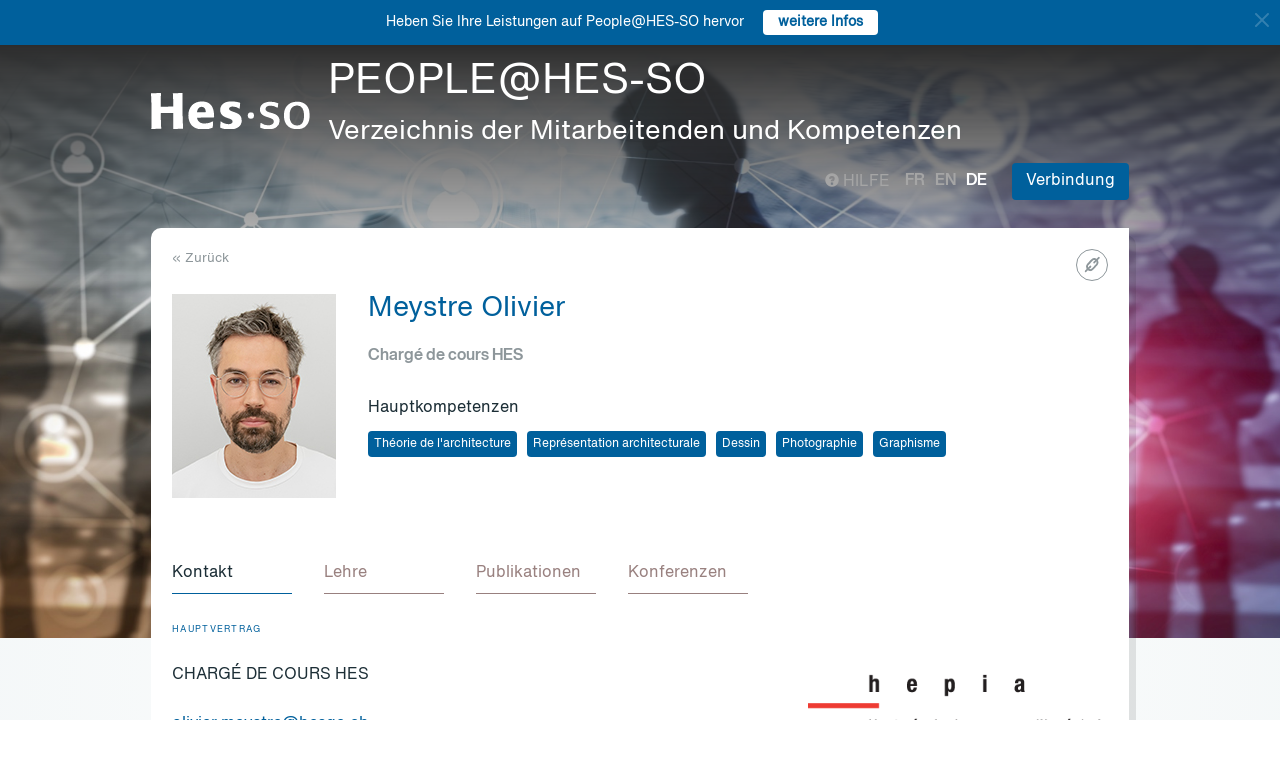

--- FILE ---
content_type: text/html; charset=UTF-8
request_url: https://people.hes-so.ch/de/profile/5893561992-olivier-meystre
body_size: 14108
content:
<!DOCTYPE html>
<html lang="de">
<head>
            <!-- Google tag (gtag.js) -->
        <script async src="https://www.googletagmanager.com/gtag/js?id=G-Y9QRNM2GD2"></script>
        <script>
            window.dataLayer = window.dataLayer || [];
            function gtag(){dataLayer.push(arguments);}
            gtag('js', new Date());
            gtag('config', 'G-Y9QRNM2GD2');
        </script>
    
    <meta charset="utf-8">
    <meta http-equiv="X-UA-Compatible" content="IE=edge">
    <meta name="viewport" content="width=device-width, initial-scale=1">
    <meta name="description" content="    Die Suchmaschine ermöglicht HES-SO Mitarbeiter nach Name/Vorname oder Stichworten zu finden.">
    <meta name="author" content="HES-SO">
    <title>Meystre Olivier - Chargé de cours HES - Suchen Sie nach Mitarbeiter - HES-SO</title>

                        <link rel="stylesheet" href="/build/372.ad974a23.css"><link rel="stylesheet" href="/build/app.64967ec6.css">
        <link rel="stylesheet" href="/build/stimulus.cba0c82a.css">

        <!-- Renders a link tag (if your module requires any CSS)
             <link rel="stylesheet" href="/build/app.css"> -->
    
    


    <!--[if lt IE 9]>
    <script src="https://oss.maxcdn.com/libs/html5shiv/3.7.0/html5shiv.js"></script>
    <script src="https://oss.maxcdn.com/libs/respond.js/1.4.2/respond.min.js"></script>
    <![endif]-->

                <script src="/build/runtime.ddcb7994.js" defer></script><script src="/build/755.43aadddf.js" defer></script><script src="/build/907.6ae5ec63.js" defer></script><script src="/build/99.c19f3bda.js" defer></script><script src="/build/915.6abc88c5.js" defer></script><script src="/build/386.7169c2af.js" defer></script><script src="/build/app.a6d4568c.js" defer></script>
        <script src="/build/653.02d444ab.js" defer></script><script src="/build/703.49fb23a7.js" defer></script><script src="/build/713.cd46977b.js" defer></script><script src="/build/558.c7e8ef53.js" defer></script><script src="/build/stimulus.dfbf8ffa.js" defer></script>
    
    <script src="/build/Profile/detail.d441a8b8.js" defer></script>

    
    <link rel="apple-touch-icon" sizes="57x57" href="/favicons/apple-icon-57x57.png">
    <link rel="apple-touch-icon" sizes="60x60" href="/favicons/apple-icon-60x60.png">
    <link rel="apple-touch-icon" sizes="72x72" href="/favicons/apple-icon-72x72.png">
    <link rel="apple-touch-icon" sizes="76x76" href="/favicons/apple-icon-76x76.png">
    <link rel="apple-touch-icon" sizes="114x114" href="/favicons/apple-icon-114x114.png">
    <link rel="apple-touch-icon" sizes="120x120" href="/favicons/apple-icon-120x120.png">
    <link rel="apple-touch-icon" sizes="144x144" href="/favicons/apple-icon-144x144.png">
    <link rel="apple-touch-icon" sizes="152x152" href="/favicons/apple-icon-152x152.png">
    <link rel="apple-touch-icon" sizes="180x180" href="/favicons/apple-icon-180x180.png">
    <link rel="icon" type="image/png" sizes="192x192" href="/favicons/android-icon-192x192.png">
    <link rel="icon" type="image/png" sizes="32x32" href="/favicons/favicon-32x32.png">
    <link rel="icon" type="image/png" sizes="96x96" href="/favicons/favicon-96x96.png">
    <link rel="icon" type="image/png" sizes="16x16" href="/favicons/favicon-16x16.png">
</head>
<body data-turbo="false">

                    <div class="blue-bar ">
            <a href="#" class="close notification-close">
                <svg xmlns="http://www.w3.org/2000/svg" width="16" height="16" fill="white" viewBox="0 0 16 16">
                    <path d="M2 2l12 12M14 2L2 14" stroke="white" stroke-width="2" stroke-linecap="round"/>
                </svg>
            </a>
            <span>Heben Sie Ihre Leistungen auf People@HES-SO hervor</span>
            
                                                    <a target="_blank" href="https://hessoit.sharepoint.com/sites/people/SitePages/de/Questions-fr%C3%A9quentes-(FAQ).aspx#wie-kann-ich-highlights-zu-meinem-profil-hinzuf%C3%BCgen" class="btn btn-default btn-sm"><strong>weitere Infos</strong></a>
                    </div>
    

    <div class="main-wrapper">
                <div class="body-image">
            <img src="/build/img/header-2021.jpg" alt="">
        </div>
        <header>
            <div class="header">
                <a href="https://www.hes-so.ch/" class="logo"
                   title="Hes-so - Répertoire de compétences">
                    <img src="/build/img/logo-hes-2022.svg"
                         alt="PEOPLE@HES-SO - Verzeichnis der Mitarbeitenden und Kompetenzen">
                </a>
            </div>
        </header>
        <section class="nav">
            <div class="offset">
                <div class="container-fluid">
                    <div class="main-nav">
                        <div class="logo">
                            <a href="https://www.hes-so.ch/">
                                <img src="/build/img/2021/hes-white-nobaseline-2022.svg"
                                     alt="PEOPLE@HES-SO - Verzeichnis der Mitarbeitenden und Kompetenzen">
                            </a>
                        </div>
                        <div class="left">
                                                            <a class="navbar-brand" href="/de/" title="PEOPLE@HES-SO - Verzeichnis der Mitarbeitenden und Kompetenzen">
                                    <h1 class="entete-title">PEOPLE@HES-SO <br> <small>Verzeichnis der Mitarbeitenden und Kompetenzen</small></h1>
                                </a>
                                                    </div>
                        <div class="right">
                            <div class="right-wrapper">
                                <div class="help"
                                     title="Hilfe">

                                                                                                                                                    
                                    <a href="https://hessoit.sharepoint.com/sites/people/SitePages/de/Questions-fr%C3%A9quentes-(FAQ).aspx" target="_blank"><span
                                                class="glyphicon glyphicon-question-sign"></span> Hilfe
                                    </a>
                                </div>
                                <div class="dropdown dropdown-lang">
                                    <div class="dropmenu dropdown-toggle" type="button" id="dropdownMenuLang"
                                         data-toggle="dropdown"
                                         aria-haspopup="true" aria-expanded="true">
                                        <img src="/build/img/2021/globe.svg" alt="language">
                                    </div>
                                    <div class="dropmenu-element dropdown-menu-right dropdown-menu"
                                         aria-labelledby="dropdownMenuLang">
                                        <ul class="langs-menu">
                                                                                            <li class="lang "
                                                    title="Fr">
                                                    <a href="/fr/profile/5893561992-olivier-meystre">fr</a>
                                                </li>
                                                                                            <li class="lang "
                                                    title="En">
                                                    <a href="/en/profile/5893561992-olivier-meystre">en</a>
                                                </li>
                                                                                            <li class="lang active"
                                                    title="De">
                                                    <a href="/de/profile/5893561992-olivier-meystre">de</a>
                                                </li>
                                                                                    </ul>
                                    </div>
                                </div>
                                <ul class="langs">
                                                                            <li class="lang "
                                            title="Fr">
                                            <a href="/fr/profile/5893561992-olivier-meystre">fr</a>
                                        </li>
                                                                            <li class="lang "
                                            title="En">
                                            <a href="/en/profile/5893561992-olivier-meystre">en</a>
                                        </li>
                                                                            <li class="lang active"
                                            title="De">
                                            <a href="/de/profile/5893561992-olivier-meystre">de</a>
                                        </li>
                                                                    </ul>
                                <span class="dropdown-connect pull-right">
    <div class="dropdown">
            <button class="btn btn-primary dropdown-toggle" type="button" id="dropdownMenu1" data-toggle="dropdown"
                aria-haspopup="true" aria-expanded="true">
            Verbindung
            <span class="arrow"></span>
        </button>
        <ul class="dropdown-menu dropdown-menu-right" aria-labelledby="dropdownMenu1">
            <li>
                <a href="/Shibboleth.sso/Login?target=http://people.hes-so.ch/de/" title="Verbindung">
                    <img src="/build/img/2021/login-switch.svg" alt="">
                    SWITCH edu-ID
                </a>
            </li>
            <li>
                <a href="/de/login-admin/">
                    <img src="/build/img/2021/login-user.svg" alt="">
                    Verwaltung
                </a>
            </li>
        </ul>
        </div>
</span>
                            </div>
                        </div>
                    </div>
                </div>
            </div>
        </section>
        <div class="main-content">
            <div class="offset">
                <div class="container-fluid">
                            <ul class="profile-display-nav nav nav-tabs">
                    </ul>
    <div id="box-detail" data-view="" class="box box-first box-first-detail profile-display-box">
        <div class="people-links">
            <a href="https://oliviermeystre.com" title="https://oliviermeystre.com"
                               class="detail-header-ico-link" target="_blank"><img src="/build/img/2021/link.svg" alt=""></a>        </div>
        <div>
            <div class="search-back">
                <a href="/de/"
                   title="Recherche">
                    &laquo; Zurück
                </a>
            </div>
        </div>
        <div class="people">
            <div class="people-image">
                <div class="image-wrapper">
                    <img src="/profile/5893561992-olivier-meystre/image/?1765940322"
                         alt="Meystre Olivier" title="Meystre Olivier">
                </div>
            </div>
            <div class="people-content" style="width: 80%">
                <div class="detail-header-box">
                    <div>
                                                <h1 style="margin-top: 0px">
                            Meystre Olivier
                        </h1>
                    </div>
                                            <h3 class="function collaborator-detail-functions">Chargé de cours HES</h3>
                                                                                            <div class="collaborator-skills-container">
                                <h4>Hauptkompetenzen</h4>
                                <div class="collaborator-skills-wrapper">
                                                                            <h3 class="collaborator-skills"><a href="/de/skill?collaborator_search%5Bq%5D=Th%C3%A9orie%20de%20l%27architecture"
                                                   class="btn btn-primary btn-sm btn-detail-header" type="button">
                                                    Théorie de l&#039;architecture
                                                </a></h3>                                                                            <h3 class="collaborator-skills"><a href="/de/skill?collaborator_search%5Bq%5D=Repr%C3%A9sentation%20architecturale"
                                                   class="btn btn-primary btn-sm btn-detail-header" type="button">
                                                    Représentation architecturale
                                                </a></h3>                                                                            <h3 class="collaborator-skills"><a href="/de/skill?collaborator_search%5Bq%5D=Dessin"
                                                   class="btn btn-primary btn-sm btn-detail-header" type="button">
                                                    Dessin
                                                </a></h3>                                                                            <h3 class="collaborator-skills"><a href="/de/skill?collaborator_search%5Bq%5D=Photographie"
                                                   class="btn btn-primary btn-sm btn-detail-header" type="button">
                                                    Photographie
                                                </a></h3>                                                                            <h3 class="collaborator-skills"><a href="/de/skill?collaborator_search%5Bq%5D=Graphisme"
                                                   class="btn btn-primary btn-sm btn-detail-header" type="button">
                                                    Graphisme
                                                </a></h3>                                                                    </div>
                            </div>
                                                            </div>
            </div>
        </div>

                            
        <nav class="detail-subnav">
            <div>
                                                                

                <!-- Nav tabs -->
                <ul class="nav nav-tabs navlist" role="tablist" id="tabs">
                    <li role="presentation" class="active">
                        <a href="#contact" aria-controls="contact" role="tab" data-toggle="tab">
                                                        <h2 class="collaborator-section-title">Kontakt</h2>
                        </a>
                    </li>
                                                                        <li role="presentation">
                                <a href="#enseignements" aria-controls="enseignements" role="tab" data-toggle="tab">
                                                                        <h2 class="collaborator-section-title">Lehre</h2>
                                </a>
                            </li>
                        
                                                                                                                            <li role="presentation">
                                <a href="#publications" aria-controls="publications" role="tab" data-toggle="tab">
                                                                        <h2 class="collaborator-section-title">Publikationen</h2>
                                </a>
                            </li>
                        
                                                    <li role="presentation">
                                <a href="#conferences" aria-controls="publications" role="tab" data-toggle="tab">
                                                                        <h2 class="collaborator-section-title">Konferenzen</h2>
                                </a>
                            </li>
                        
                                                            </ul>

                <!-- Tab panes -->
                <div class="tab-content">
                    <div role="tabpanel" class="tab-pane active" id="contact">
                        <div>
                        <div class="panel panel-default">
                <div class="panel-body">
                    <div class="contact-row">
                        <div class="contact-informations">
                                                            <span class="contrat">Hauptvertrag</span>
                                                        <h3 class="collaborator-detail-functions-on-tab">Chargé de cours HES</h3>
                                                            <p class="collaborator-contact-email">
                                    <script type="text/javascript">
                                      document.write("<n uers=\"znvygb:byvivre.zrlfger@urftr.pu\" ery=\"absbyybj\">byvivre.zrlfger@urftr.pu</n>".replace(/[a-zA-Z]/g, function(c){return String.fromCharCode((c<="Z"?90:122)>=(c=c.charCodeAt(0)+13)?c:c-26);}));
                                    </script>
                                </p>
                                                                                    
                                                                                                <div class="row" style="margin-top: 10px;">
                                        <div class="col-xs-24">
                                            Haute école du paysage, d'ingénierie et d'architecture de Genève<br>
                                            Rue de la Prairie 4, 1202 Genève, CH
                                        </div>
                                    </div>
                                                                                    </div>
                        <div class="contact-image">
                                                                                                <a href="http://www.hesge.ch/hepia" target="_blank">
                                        <img src="/build/img/logos/logo_hepia-ge.png" style="max-height: 180px;max-width: 314px" alt="hepia" title="hepia">
                                    </a>
                                                                                    </div>
                    </div>
                                            <div class="extra-row">
                            <div class="row">
                                                                                                                                                            <div class="col-xs-24 col-sm-8">
                                                <strong>Bereich</strong>
                                                <br>
                                                Architecture, construction et planification
                                            </div>
                                                                                <div class="col-xs-24 col-sm-8">
                                            <strong>Hauptstudiengang</strong>
                                            <br>
                                            Architecture
                                        </div>
                                                                                                                            </div>
                        </div>
                                    </div>
            </div>
            

    </div>                    </div>
                                            <div role="tabpanel" class="tab-pane" id="enseignements">
                            <div>
            <div class="n-accordion">
            <a id="accordion-enseignements-1085083"
               href="#"
               class="n-accordion-title more-link "
               data-target="more-container-1085083">
                <div class="icon">
                    <img src="/build/img/2021/chevron-down-blue.svg" alt="">
                </div>
                <div class="text">
                    <div class="title">
                        MA BFH/HES-SO en Architecture - HES-SO Master
                    </div>
                </div>
            </a>
            <div id="more-container-1085083"
                 class="n-accordion-content ">
                                    <ul>
                                                    <li>Théorie et techniques de la représentation architecturale</li>
                                            </ul>
                            </div>
        </div>
            <div class="n-accordion">
            <a id="accordion-enseignements-1011412"
               href="#"
               class="n-accordion-title more-link "
               data-target="more-container-1011412">
                <div class="icon">
                    <img src="/build/img/2021/chevron-down-blue.svg" alt="">
                </div>
                <div class="text">
                    <div class="title">
                        BA HES-SO en Architecture - Haute école du paysage, d'ingénierie et d'architecture de Genève
                    </div>
                </div>
            </a>
            <div id="more-container-1011412"
                 class="n-accordion-content ">
                                    <ul>
                                                    <li>Théorie et techniques de la représentation architecturale</li>
                                            </ul>
                            </div>
        </div>
    </div>                        </div>
                                                    <div role="tabpanel" class="tab-pane" id="projects">
                                <div>
        </div>                            </div>
                                                                                                                                                                <div role="tabpanel" class="tab-pane" id="publications">
                            <div>
    
                                                                                <p class="collaborator-projects-subtitle">2024</p>
                        
                            <div class="n-accordion">
    <div id="accordion-publications-1096655" class="n-accordion-title">
        <div class="icon">
                            <a href="#" class="more-link" data-target="more-container-57571">
                    <img src="/build/img/2021/chevron-down-blue.svg" alt="">
                </a>
                    </div>
        <div class="text">
            <div class="has-column">
                <div class="column-content">
                    <div class="title">
                        Die Muttersprache der Architektur
                    </div>
                </div>
                <div class="column-labels">
                    <span class="label small label-info">Wissenschaftlicher Artikel</span>
                                    </div>
            </div>
            <div>
                                    <div class="subtitle">[la langue maternelle de l&#039;architecture]</div>
                                <p>
    <span class="author"><a target="_blank" href="/de/profile/5893561992-olivier-meystre">Meystre Olivier</a></span></p>                <p><span class="documenthote"><i>Bauwelt</i>,</span><span class="date">&nbsp;2024 </span><span class="volume">,&nbsp;vol.
                                &nbsp;23</span><span class="numbering">,&nbsp;pp.
                                &nbsp;20-25</span></p>                                    <p>
                        <a href="https://www.bauwelt.de/das-heft/heftarchiv/Die-Muttersprache-der-Architektur-darstellen-4172209.html" target="_blank">Link zur Publikation</a>
                    </p>
                            </div>
        </div>
    </div>
            <div id="more-container-57571" class="n-accordion-content">
            <p><strong>Zusammenfassung:</strong></p>
                        <p class="full-text"><p>Malgr&eacute; la domination des outils num&eacute;riques, le dessin manuel conserve une place essentielle dans la repr&eacute;sentation architecturale. Les techniques de croquis &agrave; main lev&eacute;e, d&#39;axonom&eacute;trie et de dessin au trait ont connu des &eacute;volutions significatives au cours des vingt derni&egrave;res ann&eacute;es. Cet article propose un aper&ccedil;u de l&#39;&eacute;tat actuel du dessin architectural en Europe. (en allemand)</p></p>
        </div>
    </div>                                                        
                            <div class="n-accordion">
    <div id="accordion-publications-1071166" class="n-accordion-title">
        <div class="icon">
                    </div>
        <div class="text">
            <div class="has-column">
                <div class="column-content">
                    <div class="title">
                        Poché et palimpseste
                    </div>
                </div>
                <div class="column-labels">
                    <span class="label small label-info">Wissenschaftlicher Artikel</span>
                                    </div>
            </div>
            <div>
                                    <div class="subtitle">transformation du Centre d’art de Neuchâtel, 2015-2017</div>
                                <p>
    <span class="author"><a target="_blank" href="/de/profile/5893561992-olivier-meystre">Meystre Olivier</a></span></p>                <p><span class="documenthote"><i>Faces</i>,</span><span class="date">&nbsp;2024 </span><span class="volume">,&nbsp;vol.
                                &nbsp;Lourd</span><span class="numero">,&nbsp;no
                                &nbsp;83</span><span class="numbering">,&nbsp;pp.
                                &nbsp;43-45</span></p>                            </div>
        </div>
    </div>
    </div>                                                                            <p class="collaborator-projects-subtitle">2023</p>
                        
                            <div class="n-accordion">
    <div id="accordion-publications-1016832" class="n-accordion-title">
        <div class="icon">
                    </div>
        <div class="text">
            <div class="has-column">
                <div class="column-content">
                    <div class="title">
                        The Complex Image
                    </div>
                </div>
                <div class="column-labels">
                    <span class="label small label-info">Buchkapitel</span>
                                    </div>
            </div>
                        <p>
    <span class="author"><a target="_blank" href="/de/profile/5893561992-olivier-meystre">Meystre Olivier</a></span></p>
            <p><i class="bookTitle">,
                        &nbsp;Lucerne talks</i><span>.</span><span class="date">&nbsp;2023</span><span class="lieu_nom">,
                        &nbsp;Zürich : Park Books</span></p>                    </div>
    </div>
    </div>                                                        
                            <div class="n-accordion">
    <div id="accordion-publications-1053274" class="n-accordion-title">
        <div class="icon">
                    </div>
        <div class="text">
            <div class="has-column">
                <div class="column-content">
                    <div class="title">
                        Anatomie d’une image ou autopsie d’une époque
                    </div>
                </div>
                <div class="column-labels">
                    <span class="label small label-info">Wissenschaftlicher Artikel</span>
                                    </div>
            </div>
            <div>
                                    <div class="subtitle">notes sur une photographie d&#039;Ezra Stoller</div>
                                <p>
    <span class="author"><a target="_blank" href="/de/profile/5893561992-olivier-meystre">Meystre Olivier</a></span></p>                <p><span class="documenthote"><i>Magazine La</i>,</span><span class="date">&nbsp;2023 </span><span class="volume">,&nbsp;vol.
                                &nbsp;Révolution</span><span class="numero">,&nbsp;no
                                &nbsp;5</span><span class="numbering">,&nbsp;pp.
                                &nbsp;53-61</span></p>                            </div>
        </div>
    </div>
    </div>                                                                                                                <p class="collaborator-projects-subtitle">2022</p>
                        
                            <div class="n-accordion">
    <div id="accordion-publications-1095558" class="n-accordion-title">
        <div class="icon">
                    </div>
        <div class="text">
            <div class="has-column">
                <div class="column-content">
                    <div class="title">
                        Domestication savante d’un bloc erratique
                    </div>
                </div>
                <div class="column-labels">
                    <span class="label small label-info">Wissenschaftlicher Artikel</span>
                                    </div>
            </div>
            <div>
                                    <div class="subtitle">un bâtiment de frundgallina</div>
                                <p>
    <span class="author"><a target="_blank" href="/de/profile/5893561992-olivier-meystre">Meystre Olivier</a></span></p>                <p><span class="documenthote"><i>Faces</i>,</span><span class="date">&nbsp;2022 </span><span class="volume">,&nbsp;vol.
                                &nbsp;Romandie</span><span class="numero">,&nbsp;no
                                &nbsp;81</span><span class="numbering">,&nbsp;pp.
                                &nbsp;22-23</span></p>                            </div>
        </div>
    </div>
    </div>                                                                                                    <p class="collaborator-projects-subtitle">2020</p>
                        
                            <div class="n-accordion">
    <div id="accordion-publications-1097310" class="n-accordion-title">
        <div class="icon">
                            <a href="#" class="more-link" data-target="more-container-49322">
                    <img src="/build/img/2021/chevron-down-blue.svg" alt="">
                </a>
                    </div>
        <div class="text">
            <div class="has-column">
                <div class="column-content">
                    <div class="title">
                        Lignes et lignée
                    </div>
                </div>
                <div class="column-labels">
                    <span class="label small label-info">Wissenschaftlicher Artikel</span>
                                    </div>
            </div>
            <div>
                                    <div class="subtitle">réflexions sur la représentation graphique chez les héritiers d’Itō Toyō</div>
                                <p>
    <span class="author"><a target="_blank" href="/de/profile/5893561992-olivier-meystre">Meystre Olivier</a></span></p>                <p><span class="documenthote"><i>Ebisu, Études japonaises</i>,</span><span class="date">&nbsp;2020 </span><span class="volume">,&nbsp;vol.
                                &nbsp;57</span><span class="numbering">,&nbsp;pp.
                                &nbsp;213-265</span></p>                                    <p>
                        <a href="https://journals.openedition.org/ebisu/5145" target="_blank">Link zur Publikation</a>
                    </p>
                            </div>
        </div>
    </div>
            <div id="more-container-49322" class="n-accordion-content">
            <p><strong>Zusammenfassung:</strong></p>
                        <p class="full-text"><p>Ito&nbsp;Toyo&nbsp;(n&eacute; en 1941) est &agrave; la t&ecirc;te d&rsquo;une lign&eacute;e professionnelle &agrave; laquelle sont attach&eacute;s de nombreux architectes &eacute;minents de l&rsquo;&egrave;re Heisei. Elle fait l&rsquo;objet ici d&rsquo;une &eacute;tude qui met en exergue les continuit&eacute;s que l&rsquo;on trouve chez plusieurs g&eacute;n&eacute;rations d&rsquo;architectes dans leur fa&ccedil;on de repr&eacute;senter leurs projets&nbsp;; et donc de les concevoir. En s&rsquo;int&eacute;ressant &agrave; leurs dessins et maquettes, on peut identifier des mani&egrave;res propres &agrave; leur temps d&rsquo;appr&eacute;hender la d&eacute;finition des limites de l&rsquo;espace. La transmission par l&rsquo;interm&eacute;diaire du support graphique offre une lecture singuli&egrave;re des h&eacute;ritages en jeu et r&eacute;v&egrave;le m&ecirc;me d&rsquo;&eacute;tonnantes permanences dans les topologies formelles des projets.</p></p>
        </div>
    </div>                                                                                                    <p class="collaborator-projects-subtitle">2017</p>
                        
                            <div class="n-accordion">
    <div id="accordion-publications-1074330" class="n-accordion-title">
        <div class="icon">
                            <a href="#" class="more-link" data-target="more-container-49320">
                    <img src="/build/img/2021/chevron-down-blue.svg" alt="">
                </a>
                    </div>
        <div class="text">
            <div class="has-column">
                <div class="column-content">
                    <div class="title">
                        Images des microcosmes flottants
                    </div>
                </div>
                <div class="column-labels">
                    <span class="label small label-info">Buch</span>
                                    </div>
            </div>
            <div>
                                    <div class="subtitle">nouvelles figurations architecturales japonaises</div>
                                <p>
    <span class="author"><a target="_blank" href="/de/profile/5893561992-olivier-meystre">Meystre Olivier</a></span></p>
                <p><span class="date">2017</span><span class="lieu_nom">,
                                &nbsp;Zürich : Park Books</span><span class="nb_page">,
                                &nbsp;240 &nbsp;p.</span></p>                            </div>
        </div>
    </div>
            <div id="more-container-49320" class="n-accordion-content">
            <p><strong>Zusammenfassung:</strong></p>
                        <p class="full-text"><p>Si concevoir un projet architectural c&rsquo;est le repr&eacute;senter, s&rsquo;int&eacute;resser aux figurations permet d&rsquo;en apprendre beaucoup sur les motivations de leur auteur. Au court des vingt derni&egrave;res ann&eacute;es, on a vu &eacute;merger au Japon des types de repr&eacute;sentation in&eacute;dits qui ont suscit&eacute; int&eacute;r&ecirc;t et fascination en Occident.</p>

<p><em>Images des microcosmes flottants</em>&nbsp;s&rsquo;emploie &agrave; en identifier les enjeux historiques et th&eacute;oriques. S&rsquo;appuyant sur des entretiens avec les principaux architectes japonais de la p&eacute;riode concern&eacute;e et une tr&egrave;s riche iconographie, Olivier Meystre propose une critique des techniques de repr&eacute;sentation qui sont utilis&eacute;es et r&eacute;v&egrave;le des mani&egrave;res particuli&egrave;res de concevoir le projet. Son livre est le t&eacute;moignage fascinant des richesses de la production d&#39;une famille enti&egrave;re d&rsquo;architectes qui questionnent tous les attributs de l&rsquo;espace mais pour lesquels la tradition, en filigrane, continue d&rsquo;avoir une influence essentielle.</p></p>
        </div>
    </div>                                                        
                            <div class="n-accordion">
    <div id="accordion-publications-1075386" class="n-accordion-title">
        <div class="icon">
                    </div>
        <div class="text">
            <div class="has-column">
                <div class="column-content">
                    <div class="title">
                        Hand in Hand
                    </div>
                </div>
                <div class="column-labels">
                    <span class="label small label-info">Wissenschaftlicher Artikel</span>
                                    </div>
            </div>
            <div>
                                    <div class="subtitle">analog und digital</div>
                                <p>
    <span class="author"><a target="_blank" href="/de/profile/5893561992-olivier-meystre">Meystre Olivier</a></span></p>                <p><span class="documenthote"><i>Bauwelt</i>,</span><span class="date">&nbsp;2017 </span><span class="volume">,&nbsp;vol.
                                &nbsp;24</span><span class="numbering">,&nbsp;pp.
                                &nbsp;60-63</span></p>                                    <p>
                        <a href="https://www.bauwelt.de/das-heft/heftarchiv/Hand-in-Hand-analog-und-digital-Japan-Zeichnung-Architektur-3060232.html" target="_blank">Link zur Publikation</a>
                    </p>
                            </div>
        </div>
    </div>
    </div>                                                        
                            <div class="n-accordion">
    <div id="accordion-publications-1055439" class="n-accordion-title">
        <div class="icon">
                            <a href="#" class="more-link" data-target="more-container-49319">
                    <img src="/build/img/2021/chevron-down-blue.svg" alt="">
                </a>
                    </div>
        <div class="text">
            <div class="has-column">
                <div class="column-content">
                    <div class="title">
                        Pictures of the Floating Microcosm
                    </div>
                </div>
                <div class="column-labels">
                    <span class="label small label-info">Buch</span>
                                    </div>
            </div>
            <div>
                                    <div class="subtitle">New Representations of Japanese Architecture</div>
                                <p>
    <span class="author"><a target="_blank" href="/de/profile/5893561992-olivier-meystre">Meystre Olivier</a></span></p>
                <p><span class="date">2017</span><span class="lieu_nom">,
                                &nbsp;Zürich : Park Books</span><span class="nb_page">,
                                &nbsp;240 &nbsp;p.</span></p>                            </div>
        </div>
    </div>
            <div id="more-container-49319" class="n-accordion-content">
            <p><strong>Zusammenfassung:</strong></p>
                        <p class="full-text"><p>Depiction is quintessential to the conception of an architectural project. Its way of representation also provides insights into the architect&#39;s design process. This new book investigates new forms and paradigms of design mediation that have emerged over the last two decades in Japan. It unravels and highlights historical and theoretical aspects and analyses the evolution, convergence, and major trends in Japanese architectural representation. Drawing on rich published sources and new interviews with eminent contemporary Japanese architects,&nbsp;<em>Pictures of The Floating Microcosm</em>&nbsp;elaborates on six cross-functional topics to identify and examine the critical tools used in conception and representation of architecture in Japan today.<br />
<br />
The book offers an understanding of the underlying techniques and reveals hybrid array of digital and analog tools with a paradoxical objective of imparting a manual effect to a design&#39;s expression. It demonstrates how the treatment of light in images is characterised by overexposure and dispersion, and how the graphical limits are either diminished or diluted, giving an impression of a space with evolving outlines. It shows how a pseudo-naive expression of multiple images obliterates the orthodox hierarchy among the architectural elements and how viewpoints used transcend the Euclidean realism and produce an imagery seemingly floating in space. Finally, it looks at the genealogy of traditions, tracing lines of influence and how craftsmanship has changed hands from masters to their students. The characteristics of Japanese representation are testimony to the complex approach of local architects towards a project, questioning and redefining all attributes of space while the undercurrent of tradition continues to have pivotal influence.</p></p>
        </div>
    </div>                                                                            <p class="collaborator-projects-subtitle">2014</p>
                        
                            <div class="n-accordion">
    <div id="accordion-publications-1031967" class="n-accordion-title">
        <div class="icon">
                    </div>
        <div class="text">
            <div class="has-column">
                <div class="column-content">
                    <div class="title">
                        Images mouvementées
                    </div>
                </div>
                <div class="column-labels">
                    <span class="label small label-info">Wissenschaftlicher Artikel</span>
                                    </div>
            </div>
            <div>
                                    <div class="subtitle">notes sur l’actualité de la figuration architecturale japonaise</div>
                                <p>
    <span class="author"><a target="_blank" href="/de/profile/5893561992-olivier-meystre">Meystre Olivier</a></span></p>                <p><span class="documenthote"><i>Matières</i>,</span><span class="date">&nbsp;2014 </span><span class="volume">,&nbsp;vol.
                                &nbsp;11</span><span class="numbering">,&nbsp;pp.
                                &nbsp;152-161</span></p>                                    <p>
                        <a href="https://www.e-periodica.ch/digbib/view?pid=mat-001%3A2014%3A11%3A%3A161" target="_blank">Link zur Publikation</a>
                    </p>
                            </div>
        </div>
    </div>
    </div>                                                        
                            <div class="n-accordion">
    <div id="accordion-publications-1096958" class="n-accordion-title">
        <div class="icon">
                    </div>
        <div class="text">
            <div class="has-column">
                <div class="column-content">
                    <div class="title">
                        Studio Meystre
                    </div>
                </div>
                <div class="column-labels">
                    <span class="label small label-info">Buchkapitel</span>
                                    </div>
            </div>
                        <p>
    <span class="author"><a target="_blank" href="/de/profile/5893561992-olivier-meystre">Meystre Olivier</a></span></p>
            <p><i class="bookTitle">,
                        &nbsp;First Year</i><span>.</span><span class="date">&nbsp;2014</span><span class="lieu_nom">,
                        &nbsp;Lausanne : Alice</span></p>                    </div>
    </div>
    </div>                                                                                                                <p class="collaborator-projects-subtitle">2005</p>
                        
                            <div class="n-accordion">
    <div id="accordion-publications-1091964" class="n-accordion-title">
        <div class="icon">
                    </div>
        <div class="text">
            <div class="has-column">
                <div class="column-content">
                    <div class="title">
                        Porous Substance
                    </div>
                </div>
                <div class="column-labels">
                    <span class="label small label-info">Buchkapitel</span>
                                    </div>
            </div>
                        <p>
    <span class="author"><a target="_blank" href="/de/profile/5893561992-olivier-meystre">Meystre Olivier</a></span></p>
            <p><i class="bookTitle">,
                        &nbsp;Inventioneering Architecture</i><span>.</span><span class="date">&nbsp;2005</span><span class="lieu_nom">,
                        &nbsp;Zürich : GTA Verlag</span></p>                    </div>
    </div>
    </div>                        </div>
                        </div>
                        <div role="tabpanel" class="tab-pane" id="conferences">
                            <div>
    
                                                        <p class="collaborator-projects-subtitle">2024</p>
                                    <div class="n-accordion">
    <div id="accordion-conferences-1096419" class="n-accordion-title">
        <div class="icon">
                    </div>
        <div class="text">
            <div class="has-column">
                <div class="column-content">
                    <div class="title">
                        Learning from representation by Shinohara school
                    </div>
                </div>
                <div class="column-labels">
                    <span class="label small label-info">Konferenz</span>
                                    </div>
            </div>
            <div>
                                <p>
    <span class="author"><a target="_blank" href="/de/profile/5893561992-olivier-meystre">Meystre Olivier</a></span></p>                <p>
                                                                        <i>conférence dans le cadre du cours «Learning from Japan» dirigé par Caroline Voet, Hera Van Sande et Wim Goes de la KU Leuven</i>, 04.11.2024, EPFL (organisé par la KU Leuven)                                                            </p>
                            </div>
        </div>
    </div>
    </div>                                                        <div class="n-accordion">
    <div id="accordion-conferences-1079416" class="n-accordion-title">
        <div class="icon">
                    </div>
        <div class="text">
            <div class="has-column">
                <div class="column-content">
                    <div class="title">
                        Images complexes
                    </div>
                </div>
                <div class="column-labels">
                    <span class="label small label-info">Konferenz</span>
                                    </div>
            </div>
            <div>
                                <p>
    <span class="author"><a target="_blank" href="/de/profile/5893561992-olivier-meystre">Meystre Olivier</a></span></p>                <p>
                                                                        <i>conférence - débat dans le cadre de l&#039;exposition &quot;Maquette d&#039;architecture&quot;</i>, 22.05.2024, Immeuble Clarté (Le Corbusier), Genève                                                            </p>
                            </div>
        </div>
    </div>
    </div>                                                                                                                <p class="collaborator-projects-subtitle">2022</p>
                                    <div class="n-accordion">
    <div id="accordion-conferences-1042892" class="n-accordion-title">
        <div class="icon">
                    </div>
        <div class="text">
            <div class="has-column">
                <div class="column-content">
                    <div class="title">
                        Ita-zu, okoshiezu, manmaku, himorogi, tatebanko et leurs descendants
                    </div>
                </div>
                <div class="column-labels">
                    <span class="label small label-info">Konferenz</span>
                                    </div>
            </div>
            <div>
                                <p>
    <span class="author"><a target="_blank" href="/de/profile/5893561992-olivier-meystre">Meystre Olivier</a></span></p>                <p>
                                                                        <i>conférence à l&#039;HEIA de Fribourg</i>, 22.11.2022, Haute école d&#039;ingénierie et d&#039;architecture de Fribourg                                                            </p>
                            </div>
        </div>
    </div>
    </div>                                                        <div class="n-accordion">
    <div id="accordion-conferences-1042349" class="n-accordion-title">
        <div class="icon">
                    </div>
        <div class="text">
            <div class="has-column">
                <div class="column-content">
                    <div class="title">
                        Photographie de maquette
                    </div>
                </div>
                <div class="column-labels">
                    <span class="label small label-info">Konferenz</span>
                                    </div>
            </div>
            <div>
                                <p>
    <span class="author"><a target="_blank" href="/de/profile/5893561992-olivier-meystre">Meystre Olivier</a></span></p>                <p>
                                                                        <i>conférence dans le cadre du laboratoire TEXAS, Prof. Eric Lapierre</i>, 02.05.2022, EPFL, Lausanne                                                            </p>
                            </div>
        </div>
    </div>
    </div>                                                        <div class="n-accordion">
    <div id="accordion-conferences-1015871" class="n-accordion-title">
        <div class="icon">
                    </div>
        <div class="text">
            <div class="has-column">
                <div class="column-content">
                    <div class="title">
                        Images complexes : la photographie de maquette comme exemple de l’hybridation analogique-numérique
                    </div>
                </div>
                <div class="column-labels">
                    <span class="label small label-info">Konferenz</span>
                                    </div>
            </div>
            <div>
                                <p>
    <span class="author"><a target="_blank" href="/de/profile/5893561992-olivier-meystre">Meystre Olivier</a></span></p>                <p>
                                                                        <i>conférence dans le cadre du laboratoire LAPIS, prof. Nicola Braghieri</i>, 24.03.2022, EPFL, Lausanne                                                            </p>
                            </div>
        </div>
    </div>
    </div>                                                                            <p class="collaborator-projects-subtitle">2021</p>
                                    <div class="n-accordion">
    <div id="accordion-conferences-1051112" class="n-accordion-title">
        <div class="icon">
                    </div>
        <div class="text">
            <div class="has-column">
                <div class="column-content">
                    <div class="title">
                        Clôture minimum : du manmaku à l’hortus conclusus
                    </div>
                </div>
                <div class="column-labels">
                    <span class="label small label-info">Konferenz</span>
                                    </div>
            </div>
            <div>
                                <p>
    <span class="author"><a target="_blank" href="/de/profile/5893561992-olivier-meystre">Meystre Olivier</a></span></p>                <p>
                                                                        <i>conférence donnée à l&#039;invitation du Prof. Dries Rodet</i>, 01.10.2021, École nationale supérieure d’architecture de Versailles, France                                                            </p>
                            </div>
        </div>
    </div>
    </div>                                                                <p class="collaborator-projects-subtitle">2020</p>
                                    <div class="n-accordion">
    <div id="accordion-conferences-1092021" class="n-accordion-title">
        <div class="icon">
                    </div>
        <div class="text">
            <div class="has-column">
                <div class="column-content">
                    <div class="title">
                        Japanese Representation
                    </div>
                </div>
                <div class="column-labels">
                    <span class="label small label-info">Konferenz</span>
                                    </div>
            </div>
            <div>
                                <p>
    <span class="author"><a target="_blank" href="/de/profile/5893561992-olivier-meystre">Meystre Olivier</a></span></p>                <p>
                                                                        <i>conférence dans le cadre du research studio dirigé par le bureau Fala</i>, 09.09.2020, Université de Toronto (visioconférence)                                                            </p>
                            </div>
        </div>
    </div>
    </div>                                                                            <p class="collaborator-projects-subtitle">2018</p>
                                    <div class="n-accordion">
    <div id="accordion-conferences-1034649" class="n-accordion-title">
        <div class="icon">
                    </div>
        <div class="text">
            <div class="has-column">
                <div class="column-content">
                    <div class="title">
                        Pictures of the floating microcosm
                    </div>
                </div>
                <div class="column-labels">
                    <span class="label small label-info">Konferenz</span>
                                    </div>
            </div>
            <div>
                                <p>
    <span class="author"><a target="_blank" href="/de/profile/5893561992-olivier-meystre">Meystre Olivier</a></span></p>                <p>
                                                                        <i>conférence dans le cadre du séminaire  Architecture as image.</i>, 12.11.2018, TU Wien, Vienne, Autriche                                                            </p>
                            </div>
        </div>
    </div>
    </div>                                                        <div class="n-accordion">
    <div id="accordion-conferences-1088270" class="n-accordion-title">
        <div class="icon">
                    </div>
        <div class="text">
            <div class="has-column">
                <div class="column-content">
                    <div class="title">
                        Images des microcosmes flottants
                    </div>
                </div>
                <div class="column-labels">
                    <span class="label small label-info">Konferenz</span>
                                    </div>
            </div>
            <div>
                                    <div class="subtitle">nouvelles figurations japonaises</div>
                                <p>
    <span class="author"><a target="_blank" href="/de/profile/5893561992-olivier-meystre">Meystre Olivier</a></span></p>                <p>
                                                                        <i>conférence à l’invitation du Lieu unique, de la Maison régionale de l’architecture des Pays de Loire et de l’École d’architecture de Nantes</i>, 17.03.2018, Lieu unique, Nantes, France                                                            </p>
                            </div>
        </div>
    </div>
    </div>                                                                                                                            <p class="collaborator-projects-subtitle">2013</p>
                                    <div class="n-accordion">
    <div id="accordion-conferences-1056825" class="n-accordion-title">
        <div class="icon">
                    </div>
        <div class="text">
            <div class="has-column">
                <div class="column-content">
                    <div class="title">
                        Le marché couvert à Aarau de Miller et Maranta
                    </div>
                </div>
                <div class="column-labels">
                    <span class="label small label-info">Konferenz</span>
                                    </div>
            </div>
            <div>
                                <p>
    <span class="author"><a target="_blank" href="/de/profile/5893561992-olivier-meystre">Meystre Olivier</a></span></p>                <p>
                                                                        <i>conférence dans le cadre du cours du Prof. Christian Gilot</i>, 20.11.2013, Université catholique de Louvain, Louvain-la-Neuve, Belgique                                                            </p>
                            </div>
        </div>
    </div>
    </div>                                                                <p class="collaborator-projects-subtitle">2012</p>
                                    <div class="n-accordion">
    <div id="accordion-conferences-1044959" class="n-accordion-title">
        <div class="icon">
                    </div>
        <div class="text">
            <div class="has-column">
                <div class="column-content">
                    <div class="title">
                        De la boîte au caillou
                    </div>
                </div>
                <div class="column-labels">
                    <span class="label small label-info">Konferenz</span>
                                    </div>
            </div>
            <div>
                                    <div class="subtitle">aperçu de l&#039;histoire récente de l&#039;architecture suisse</div>
                                <p>
    <span class="author"><a target="_blank" href="/de/profile/5893561992-olivier-meystre">Meystre Olivier</a></span></p>                <p>
                                                                        <i>conférence dans le cadre du cours du Prof. Christophe Antipas</i>, 10.05.2012, Faculté d’architecture de l’université de Liège, Belgique                                                            </p>
                            </div>
        </div>
    </div>
    </div>                                                                <p class="collaborator-projects-subtitle">2011</p>
                                    <div class="n-accordion">
    <div id="accordion-conferences-1053263" class="n-accordion-title">
        <div class="icon">
                    </div>
        <div class="text">
            <div class="has-column">
                <div class="column-content">
                    <div class="title">
                        Axonométries et alentours
                    </div>
                </div>
                <div class="column-labels">
                    <span class="label small label-info">Konferenz</span>
                                    </div>
            </div>
            <div>
                                <p>
    <span class="author"><a target="_blank" href="/de/profile/5893561992-olivier-meystre">Meystre Olivier</a></span></p>                <p>
                                                                        <i>conférence dans le cadre du cours de la Prof. Inès Lamunière</i>, 10.10.2011, EPFL, Lausanne                                                            </p>
                            </div>
        </div>
    </div>
    </div>                        </div>
                        </div>
                                                                                                                        <div role="tabpanel" class="tab-pane" id="valorisations">
                            <div class="box box-content">
    <p class="collaborator-projects-subtitle">Errungenschaften</p>


    
        </div>
                        </div>
                                    </div>
            </div>
        </nav>
    </div>
                </div>
            </div>
        </div>
        <footer>
            <div class="footer-top">
                <div class="offset">
                    <div class="container-fluid">
                        <div class="row">
                            <div class="col-xs-24 col-sm-12 col-lg-6 column-1">
                                <div class="short-items">
                                    <a href="https://www.hes-so.ch/medias-et-communication" target="_blank" class="short-item">
                                        <div class="item-round">
                                            <img src="/build/img/2021/acces.svg" alt="">
                                        </div>
                                        Medien und Kommunikation
                                    </a>
                                    <a href="mailto:people.support@hes-so.ch" class="short-item">
                                        <div class="item-round">
                                            <img src="/build/img/2021/mail.svg" alt="">
                                        </div>
                                        Kontaktieren Sie uns
                                    </a>
                                </div>
                            </div>

                            <div class="col-xs-24 col-sm-12 col-lg-18 column-2">
                                <div class="title">
                                    Folgen Sie der HES-SO
                                </div>
                                <div class="social-list">
                                    <a href="https://www.linkedin.com/groups/?gid=2739184&trk=hb_side_g" target="_blank"
                                       class="social-item social-item-linkedin item-round">
                                        <img class="first" src="/build/img/2021/linkedin.png"
                                             alt="linkedin">
                                    </a>
                                    <a href="https://www.instagram.com/hessoeducation/" target="_blank"
                                       class="social-item social-item-instagram item-round">
                                        <img class="first" src="/build/img/2021/instagram.png"
                                             alt="instagram">
                                    </a>
                                    <a href="https://www.facebook.com/hesso" target="_blank"
                                       class="social-item social-item-facebook item-round">
                                        <img class="first" src="/build/img/2021/facebook.png"
                                             alt="facebook">
                                    </a>
                                    <a href="https://twitter.com/hes_so" target="_blank"
                                       class="social-item social-item-twitter item-round">
                                        <img class="first" src="/build/img/2021/twitter.png"
                                             alt="twitter">
                                    </a>
                                    <a href="https://www.youtube.com/hessofilms" target="_blank"
                                       class="social-item social-item-youtube item-round">
                                        <img class="first" src="/build/img/2021/youtube.png"
                                             alt="youtube">
                                    </a>
                                    <a href="https://www.hes-so.ch/actualites/flux-rss" target="_blank"
                                       class="social-item social-item-rss item-round">
                                        <img class="first" src="/build/img/2021/rss.png" alt="rss">
                                    </a>
                                </div>
                            </div>
                        </div>
                        <div class="row" style="margin-top: 40px">
                            <div class="col-xs-24 col-sm-12 col-lg-6 column-1">
                            </div>
                            <div class="col-xs-24 col-sm-12 col-lg-18 column-2">
                                <div class="footer-logo-partners-wrap" style="justify-content: normal">
                                    <a class="footer-logo-partners footer-logo-partners-eua"
                                       href="https://univ-unita.eu"
                                       title="univ-unita.eu" target="_blank">
                                        <img src="/build/img/2021/logo-unita.svg" style="height: 72px;width: 90px" alt="univ-unita.eu">
                                    </a>
                                    <a class="footer-logo-partners footer-logo-partners-eua"
                                       href="https://eua.eu/"
                                       title="www.eua.be" target="_blank">
                                        <img src="/build/img/2021/eua.png" alt="www.eua.be">
                                    </a>
                                    <a class="footer-logo-partners footer-logo-partners-swiss"
                                       href="http://www.swissuniversities.ch/fr/"
                                       title="www.swissuniversities.ch" target="_blank">
                                        <img src="/build/img/2021/swissuniversities.png"
                                             alt="swissuniversities.ch">
                                    </a>
                                </div>
                            </div>
                        </div>
                    </div>
                </div>
            </div>
            <div class="footer-bottom">
                <div class="offset">
                    <div class="container-fluid">
                        <div class="footer-bottom-wrap">
                            <div class="left">
                                <a href="https://www.hes-so.ch/mentions-legales">Rechtliche Hinweise</a>
                            </div>
                            <div class="right">
                                © 2021 - HES-SO.
                            </div>
                        </div>
                    </div>
                </div>
            </div>
        </footer>

        <div id="mapModal" class="modal fade" tabindex="-1" role="dialog">
            <div class="modal-dialog modal-lg" role="document" style="width: 90%;height: 90%">
                <div class="modal-content" style="height: 100%">
                    <div class="modal-header">
                        <button type="button" class="close" data-dismiss="modal" aria-label="Close"><span
                                    aria-hidden="true">&times;</span></button>
                        <h4 class="modal-title">HES-SO Rectorat</h4>
                    </div>
                    <div class="modal-body" style="height: 100%">
                        <iframe style="width: 100%;height: 100%" name="fancybox-frame1581948341469" frameborder="0"
                                hspace="0" scrolling="auto"
                                src="https://www.google.com/maps/embed?pb=!1m18!1m12!1m3!1d2702.5251991924556!2d7.349083015622055!3d47.36266707916926!2m3!1f0!2f0!3f0!3m2!1i1024!2i768!4f13.1!3m3!1m2!1s0x4791e7da8d4ef73d%3A0xa6fb74b28a29bc75!2sRoute+de+Moutier+14%2C+2800+Del%C3%A9mont!5e0!3m2!1sfr!2sch!4v1467894477377&amp;output=embed"></iframe>
                    </div>
                </div><!-- /.modal-content -->
            </div><!-- /.modal-dialog -->
        </div><!-- /.modal -->
    </div>
</body>
</html>

--- FILE ---
content_type: image/svg+xml
request_url: https://people.hes-so.ch/build/img/2021/link.svg
body_size: 1965
content:
<?xml version="1.0" encoding="UTF-8"?>
<svg width="20px" height="19px" viewBox="0 0 20 19" version="1.1" xmlns="http://www.w3.org/2000/svg" xmlns:xlink="http://www.w3.org/1999/xlink">
    <title>Group</title>
    <g id="people.hes-so.ch" stroke="none" stroke-width="1" fill="none" fill-rule="evenodd">
        <g id="HES-SO---Refonte-site---Design---3---Détails---People.hes-so.ch---v1.0" transform="translate(-1682.000000, -426.000000)">
            <g id="Group-6" transform="translate(1674.000000, 417.000000)">
                <g id="Group" transform="translate(8.000000, 8.500000)">
                    <g transform="translate(0.000000, 0.500000)">
                        <polygon id="Path" points="0 0 20.0000001 0 20.0000001 19.0000001 0 19.0000001"></polygon>
                        <path d="M13.0829546,11.1159167 L15.0271213,9.26895837 C16.458788,7.90887503 16.458788,5.70329169 15.0271213,4.34241668 L15.0271213,4.34241668 C13.5954546,2.98233334 11.2737879,2.98233334 9.84128793,4.34241668 L7.89712125,6.18937502" id="Path" stroke="#8E979B" stroke-width="2" stroke-linecap="round" stroke-linejoin="round"></path>
                        <line x1="2.99924246" y1="16.0757197" x2="8.18257581" y2="11.1515531" id="Path" stroke="#8E979B" stroke-width="2" stroke-linecap="round" stroke-linejoin="round"></line>
                        <line x1="12.3628788" y1="6.84844702" x2="17.5462122" y2="1.92428033" id="Path-Copy" stroke="#8E979B" stroke-width="2" stroke-linecap="round" stroke-linejoin="round"></line>
                        <path d="M7.41704548,6.95226519 L5.4728788,8.79922353 C4.04121213,10.1593069 4.04121213,12.3648902 5.4728788,13.7257652 L5.4728788,13.7257652 C6.90454548,15.0858486 9.22621215,15.0858486 10.6587122,13.7257652 L12.6028788,11.8788069" id="Path" stroke="#8E979B" stroke-width="2" stroke-linecap="round" stroke-linejoin="round"></path>
                    </g>
                </g>
            </g>
        </g>
    </g>
</svg>